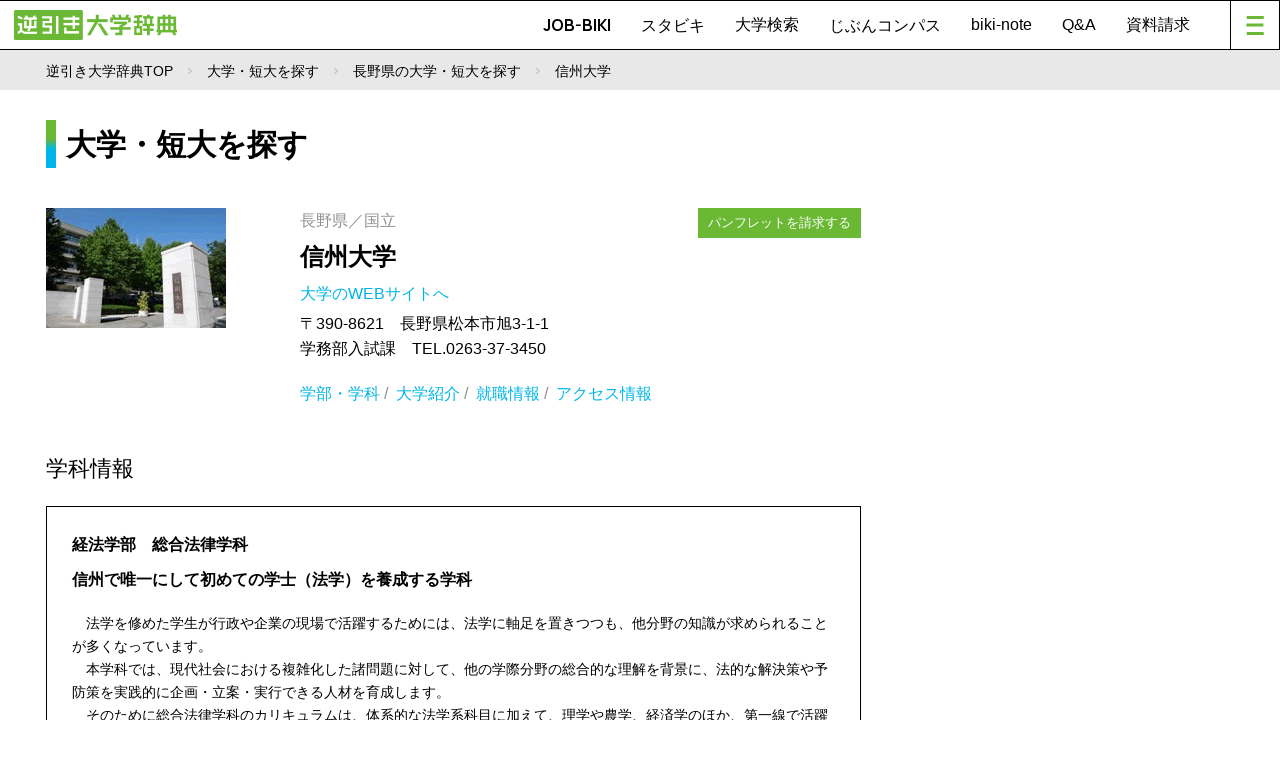

--- FILE ---
content_type: text/html; charset=UTF-8
request_url: https://www.gyakubiki.net/s/INF04?SCH_CD=1314&GAKKA_CD=13140902
body_size: 7215
content:
<!DOCTYPE html>
<html lang="ja">

<head>
	<meta charset="UTF-8">
	<meta name="viewport" content="width=device-width, initial-scale=1.0">
	<title>経法学部・総合法律学科情報｜信州大学｜長野県｜逆引き大学辞典</title>
	<meta name="description" content="信州大学の経法学部・総合法律学科情報。信州で唯一にして初めての学士（法学）を養成する学科。大学パンフレットを請求しよう" />
	<meta name="keywords" content="逆引き大学辞典,進学,進路,受験,オープンキャンパス,パンフレット,資料請求,大学入試" />

	
	<!-- Google Tag Manager -->
	<script>(function(w,d,s,l,i){w[l]=w[l]||[];w[l].push({'gtm.start':
        new Date().getTime(),event:'gtm.js'});var f=d.getElementsByTagName(s)[0],
                j=d.createElement(s),dl=l!='dataLayer'?'&l='+l:'';j.async=true;j.src=
                'https://www.googletagmanager.com/gtm.js?id='+i+dl;f.parentNode.insertBefore(j,f);
                })(window,document,'script','dataLayer','GTM-PMPTW8F');</script>
	<!-- End Google Tag Manager -->
    


	
		<!-- Start GAM Part1 -->

		<!-- GAM KeyValue Set -->
		<script type='text/javascript'>
			var url  = document.URL;
			var path = location.pathname;
			var p    = path.split("/");
			var page_cate = p[1] != undefined ? p[1] : "";
			var page_cate2 = p[2] != undefined ? p[2] : "";
			var biki_cate = p[3] != undefined ? p[3] : "";
			var block = url.split('block_cd=')[1] != undefined ? url.split('block_cd=')[1].split('&')[0] : "";
			var keitou = url.split('keitou_cd=')[1] != undefined ? url.split('keitou_cd=')[1].split('&')[0] : "";
		</script>

		<!-- GAM Header TAG -->
		<script async src="https://securepubads.g.doubleclick.net/tag/js/gpt.js"></script>

		<!-- ブレークポイント 800は仮置きの数字-->
		<script>
			var spMax = 800;
			var isSP = window.innerWidth < spMax;
			var isPC = window.innerWidth >= spMax;
		</script>

		<script>
			window.googletag = window.googletag || {cmd: []};
			googletag.cmd.push(function() {
				if (isSP) {
					googletag.defineSlot('/22987416811/gyakubiki_SP/content_top_01', ['fluid', [320, 50], [320, 100]], 'content_top_01-0').addService(googletag.pubads());
					googletag.defineSlot('/22987416811/gyakubiki_SP/content_inner_01', ['fluid', [320, 50], [320, 100]], 'content_inner_01-0').addService(googletag.pubads());
					googletag.defineSlot('/22987416811/gyakubiki_SP/content_inner_02', ['fluid', [320, 50], [320, 100]], 'content_inner_02-0').addService(googletag.pubads());
					googletag.defineSlot('/22987416811/gyakubiki_SP/footer_overlay', [320, 50], 'footer_overlay-0').addService(googletag.pubads());
				} else {
					googletag.defineSlot('/22987416811/gyakubiki_PC/footer_03', ['fluid', [690, 135], [728, 90]], 'footer_03-0').addService(googletag.pubads());
					googletag.defineSlot('/22987416811/gyakubiki_PC/footer_04', ['fluid', [690, 135], [728, 90]], 'footer_04-0').addService(googletag.pubads());
					googletag.defineSlot('/22987416811/gyakubiki_PC/right_top_01', ['fluid', [300, 250], [336, 150], [336, 280]], 'right_top_01-0').addService(googletag.pubads());
					googletag.defineSlot('/22987416811/gyakubiki_PC/right_top_02', ['fluid', [300, 250], [336, 150], [336, 280]], 'right_top_02-0').addService(googletag.pubads());
					googletag.defineSlot('/22987416811/gyakubiki_PC/right_bottom_01', ['fluid', [300, 250], [336, 150], [336, 280]], 'right_bottom_01-0').addService(googletag.pubads());
					googletag.defineSlot('/22987416811/gyakubiki_PC/right_bottom_02', ['fluid', [300, 250], [336, 150], [336, 280]], 'right_bottom_02-0').addService(googletag.pubads());
				}
				googletag.defineSlot('/22987416811/Gyakubiki_Common/footer_01', [[345, 180], 'fluid'], 'footer_01-0').addService(googletag.pubads());
				googletag.defineSlot('/22987416811/Gyakubiki_Common/footer_02', [[345, 180], 'fluid'], 'footer_02-0').addService(googletag.pubads());
				googletag.defineSlot('/22987416811/Gyakubiki_Common/right_center_01', [[336, 150], 'fluid'], 'right_center_01-0').addService(googletag.pubads());
				googletag.defineSlot('/22987416811/Gyakubiki_Common/right_center_02', [[336, 150], 'fluid'], 'right_center_02-0').addService(googletag.pubads());
				googletag.defineSlot('/22987416811/Gyakubiki_Common/right_center_03', [[336, 150], 'fluid'], 'right_center_03-0').addService(googletag.pubads());
				googletag.defineSlot('/22987416811/Gyakubiki_Common/right_center_04', [[336, 150], 'fluid'], 'right_center_04-0').addService(googletag.pubads());
				googletag.defineSlot('/22987416811/Gyakubiki_Common/right_center_05', [[336, 150], 'fluid'], 'right_center_05-0').addService(googletag.pubads());
				googletag.defineSlot('/22987416811/Gyakubiki_Common/right_center_06', [[336, 150], 'fluid'], 'right_center_06-0').addService(googletag.pubads());
				googletag.defineSlot('/22987416811/Gyakubiki_Common/right_center_07', [[336, 150], 'fluid'], 'right_center_07-0').addService(googletag.pubads());
				googletag.defineSlot('/22987416811/Gyakubiki_Common/right_center_08', [[336, 150], 'fluid'], 'right_center_08-0').addService(googletag.pubads());
				googletag.pubads().enableSingleRequest();
				googletag.pubads().collapseEmptyDivs();
				googletag.enableServices();
				googletag.pubads().setTargeting("page_cat", page_cate);
				googletag.pubads().setTargeting("page_cat2", page_cate2);
				googletag.pubads().setTargeting("biki_cat", biki_cate);
				googletag.pubads().setTargeting("block", block);
				googletag.pubads().setTargeting("keitou", keitou);
			});
		</script>
		<!-- End GAM Part1 -->



































































        
	<link rel="stylesheet" href="https://www.gyakubiki.net/nextcmn/css/reset-min.css">
	<link rel="stylesheet" href="https://www.gyakubiki.net/nextcmn/css/common.css">

	
	<!-- act追加CSS -->
	<link rel="stylesheet" href="https://www.gyakubiki.net/_nextcmn/css/css2.css?ver=1769136687">
	<link rel="stylesheet" href="https://use.fontawesome.com/releases/v5.15.4/css/all.css">
	<!-- end -->

	<link rel="stylesheet" type="text/css"
		  href="https://cdnjs.cloudflare.com/ajax/libs/slick-carousel/1.8.1/slick.min.css" />
	<link rel="stylesheet" type="text/css"
		  href="https://cdnjs.cloudflare.com/ajax/libs/slick-carousel/1.8.1/slick-theme.min.css" />

	<script src="https://code.jquery.com/jquery-3.6.0.js" integrity="sha256-H+K7U5CnXl1h5ywQfKtSj8PCmoN9aaq30gDh27Xc0jk="
			crossorigin="anonymous"></script>
	<script src="https://cdn.jsdelivr.net/npm/flexibility@2.0.1/flexibility.min.js"></script>
	<script src="https://cdnjs.cloudflare.com/ajax/libs/jquery-easing/1.4.1/jquery.easing.min.js"></script>
	<script src="https://cdnjs.cloudflare.com/ajax/libs/respond.js/1.4.2/respond.min.js"></script>
	<script src="https://cdnjs.cloudflare.com/ajax/libs/slick-carousel/1.8.1/slick.min.js"></script>
	<script src="https://www.gyakubiki.net/nextcmn/js/jquery.inview.min.js"></script>
	<script src="https://www.gyakubiki.net/nextcmn/js/common-min.js"></script>
	<script type="text/javascript">
		jQuery(function () { });
	</script>

	<script src="https://www.gyakubiki.net/s/_js/common.js"></script>

	<link rel="stylesheet" href="/_common/s/css/jquery-ui.css" type="text/css" media="all">
	<link rel="stylesheet" href="/_common/s/css/jquery-ui.structure.min.css" type="text/css" media="all">
	<link rel="stylesheet" href="/_common/s/css/jquery-ui.theme.min.css" type="text/css" media="all">

	<script type="text/javascript" src="/_common/js/common.js"></script>
	<script type="text/javascript" src="/_common/s/js/jquery-ui.min.js"></script>

	<script type="text/javascript" src="https://maps.googleapis.com/maps/api/js?sensor=false&key=AIzaSyAsMWDKG95eQDZEhZYF63cuu3zQChIG32Q"></script>

	<!-- ogp -->
	<meta property="og:title" content="逆引き大学辞典WEB">
	<meta property="og:description" content="学科から探せる大学進学情報サイト。「JOB-BIKI」で希望する就職先や憧れの人物から大学を探そう。">
	<meta property="og:type" content="article">
	<meta property="og:url" contetnt="https://www.gyakubiki.net/data/">
	<meta property="og:site_name" content="逆引き大学辞典WEB" />
	<meta property="og:locale" content="ja_JP" />

	<meta property="og:image" content="https://www.gyakubiki.net/nextcmn/img/common/og.png">



	<!-- push通知 -->
	<script defer src="https://www.pushcode.jp/dist/js/pushcode.js"></script>
	<script defer type="module" src="https://www.pushcode.jp/dist/pushcode-components/index.esm.js"></script>
	<script defer type="module"
			src="https://www.pushcode.jp/dist/pushcode-components/pushcode-components.esm.js"></script>
	<script defer nomodule="" src="https://www.pushcode.jp/dist/pushcode-components/pushcode-components.js"></script>
	<script>
		window.addEventListener('load', function () {
			try {
				if (PushCode && PushCode.isSupport()) {
					PushCode.init({
						domainToken: '1061944192da93b7bf087e8e0a6f0b34bf830af2657fc6beb967752299a22b07',
						userid: ''
					});
					if (PushCode.components) {
						PushCode.components.openSubscribeDialog({
							position: "top-left", // top-left, top-right, bottom-left, bottom-right, center
							message: "このサイトからのお知らせ通知を許可しますか？", //
							subMessage: "いつでも購読を解除することができます。",
							label: {
								accept: "受け取る",
								deny: "後で"
							},
							buttonsOrder: "deny-accept", //deny-accept, accept-deny
							grayOut: {
								use: true,
								background: "rgba(50,50,50,.2)"
							}
						});
					} else {
						PushCode.requestPermission();
					}
				}
			} catch (err) {
				console.error(err);
			}
		});
	</script>
	<!-- /push通知 -->

	<style>
		.pc50 {
			width: 50%;
			float: left;
		}

		.spUse {
			display: none;
		}

		@media screen and (max-width: 799px) {
			.pc50 {
				width: 100%;
			}

			.pcUse {
				display: none;
			}

			.spUse {
				display: block;
			}

			table td {
				word-break: break-all;
			}
		}

		@media screen and (max-width: 799px) {
			#mainContainer .mainBanner li {
				width: 100%!important;
			}
			#sideBanner li {
				width: 100%!important;
			}
		}
	</style>

</head>

<body id="data" class="compactHd general">


<!-- Google Tag Manager (noscript) -->
<noscript><iframe src="https://www.googletagmanager.com/ns.html?id=GTM-PMPTW8F"
				  height="0" width="0" style="display:none;visibility:hidden"></iframe></noscript>
<!-- End Google Tag Manager (noscript) -->

<div id="top">

	<!-- div id="next-topAd" class="pc">
		  </div -->

	<header id="siteHd">
		<h1>
			<a href="/next/"><img src="/nextcmn/img/common/logo.png" alt="逆引き大学辞典" class="pc"><img
						src="/nextcmn/img/common/logo_mini.png" alt="逆引き大学辞典" class="sp"></a>
		</h1>
		<nav id="hdNv">
			<ul>
				<li class="en"><a href="/jobbiki/">JOB-BIKI</a></li>
				<li class="en"><a href="/stu-biki/">スタビキ</a></li>
				<li><a href="https://www.gyakubiki.net/s/">大学検索</a></li>
				<li class="en"><a href="/gyakubiki-jibuncompass/">じぶんコンパス</a></li>
				<li><a href="/readings/">biki-note</a></li>
				<li><a href="/faq/">Q&amp;A</a></li>
				<li><a href="https://www.gyakubiki.net/prt.html">資料請求</a></li>
			</ul>
			<a href="javascript:void(0);" id="menuBt"><i></i></a>
		</nav>
		<nav id="mainNv">
			<ul class="contents">
				<li><a href="/next/">TOP</a></li>
				<li class="en"><a href="/jobbiki/">JOB-BIKI</a></li>
				<li class="en"><a href="/stu-biki/">スタビキ</a></li>
				<li><a href="https://www.gyakubiki.net/s/">大学検索</a></li>
				<li class="en"><a href="/gyakubiki-jibuncompass/">じぶんコンパス</a></li>
				<li><a href="/readings/">biki-note</a></li>
				<li><a href="/faq/">Q&amp;A</a></li>
				<li><a href="https://www.gyakubiki.net/prt.html">資料請求</a></li>
			</ul>
			<ul class="banner">
				<li class="pc">
					<a href="https://www.gyakubiki.net/gbk.html">
						<img src="https://www.gyakubiki.net/readings/wp-content/uploads/2022/06/ban_nv04.jpg"
							 alt="【ナビ】逆引き大学辞典のお申し込みについて">
					</a>
				</li>
				<li class="sp">
					<a href="https://www.gyakubiki.net/gbk.html">
						<img src="https://www.gyakubiki.net/readings/wp-content/uploads/2022/06/ban_nv04.jpg"
							 alt="【ナビ】逆引き大学辞典のお申し込みについて">
					</a>
				</li>

				<li class="pc">
					<a href="https://www.gyakubiki.net/puerta/">
						<img src="https://www.gyakubiki.net/readings/wp-content/uploads/2022/06/ban_nv03.jpg"
							 alt="【ナビ】大学進学ガイド">
					</a>
				</li>
				<li class="sp">
					<a href="https://www.gyakubiki.net/puerta/">
						<img src="https://www.gyakubiki.net/readings/wp-content/uploads/2022/06/ban_nv03.jpg"
							 alt="【ナビ】大学進学ガイド">
					</a>
				</li>

				<li class="pc">
					<a href="https://www.gyakubiki.net/sdgs/">
						<img src="https://www.gyakubiki.net/readings/wp-content/uploads/2022/06/ban_nv02.jpg"
							 alt="【ナビ】SDGs">
					</a>
				</li>
				<li class="sp">
					<a href="https://www.gyakubiki.net/sdgs/">
						<img src="https://www.gyakubiki.net/readings/wp-content/uploads/2022/06/ban_nv02.jpg"
							 alt="【ナビ】SDGs">
					</a>
				</li>

				<li class="pc">
					<a href="https://www.gyakubiki.net/expo/">
						<img src="https://www.gyakubiki.net/readings/wp-content/uploads/2022/06/expo-logo_436x154.jpg"
							 alt="【ナビ】進学EXPO">
					</a>
				</li>
				<li class="sp">
					<a href="https://www.gyakubiki.net/expo/">
						<img src="https://www.gyakubiki.net/readings/wp-content/uploads/2022/06/expo-logo_436x154.jpg"
							 alt="【ナビ】進学EXPO">
					</a>
				</li>

			</ul>

			<ul class="siteGuide">
				<li><a href="https://www.gyakubiki.net/prv.html">プライバシーポリシー</a></li>
				<li><a href="/terms/">利用規約</a></li>
				<li><a href="/data/">JOB-BIKIのデータについて</a></li>
				<li><a href="https://www.gyakubiki.net/inq.html">お問い合わせ</a></li>
			</ul>

		</nav>
		<div id="mainNvBg"></div>
	</header>

<script>
	$(function() {
		addToSchoolCode(1314);
	});
</script>

<div id="pankuzu">
	<div class="wrapper">
		<ul>
			<li><a href="/">逆引き大学辞典TOP</a></li>
			<li><a href="/s/">大学・短大を探す</a></li>
            				<li><a href="/s/SPK001?BLOCK_CD=4&PREF_CD=20">長野県の大学・短大を探す</a></li>
            			<li>信州大学</li>
		</ul>
	</div>
</div>

<div id="mainContainer"><!-- ここからメインコンテンツ-->

    
<div class="sp txtC" style="margin-top: -20px; margin-bottom: 14px; width: 100%;">
	<!-- 【GAM SP専用 content_top_01】 -->
	<!-- /22987416811/gyakubiki_SP/content_top_01 -->
	<div id='content_top_01-0' style='display: block;  min-height: 1px;' class="txtC">
		<script>
			if (isSP) {googletag.cmd.push(function() { googletag.display('content_top_01-0'); });}
		</script>
	</div>
</div>



	<article id="mainContent">

		<h1 class="en h1LB">大学・短大を探す</h1>

		<!-- 大学・短大を探す -->
        <section id="UnivSect">
	<div class="flexBox">
		<div class="flexIitem w30">
			<img class="" src="https://www.gyakubiki.net/img/sch_img/1314.gif" alt="">
		</div>
		<div class="flexIitem w70 PdL10">
			<p class="fontGR">長野県／国立</p>
			<h1 class="UnivName"><a href="/s/INF01?SCH_CD=1314">信州大学</a></h1>

			<p class="LinkMore"><a class="fontBL GoWeb" href="https://www.shinshu-u.ac.jp/" target="_blank" onClick= "javascript: ga( 'send', {'hitType':'pageview', 'page':'/outgoing/k0004_u1314'} );">大学のWEBサイトへ <i class="fa fa-external-link" aria-hidden="true"></i></a></p>
			<p>
                〒390-8621　長野県松本市旭3-1-1<br />
学務部入試課　TEL.0263-37-3450
			</p>

            
            				<div class="BtnBg">
											<a class="BtnGN BtnSm" href="https://www.gyakubiki.net/ksscnext/pamph/cart?UNV_CD=1314&PRO_CD=9999&return=%2Fs%2FINF04%3FSCH_CD%3D1314%26GAKKA_CD%3D13140902">パンフレットを請求する</a>
									</div>
            
			<div class="LinkMore fontGR" style="margin-top: 20px;">
                <a href="/s/INF02?SCH_CD=1314" class="fontBL">学部・学科</a>&nbsp;/&nbsp;                <a href="/s/INF05?SCH_CD=1314" class="fontBL">大学紹介</a>&nbsp;/&nbsp;                                <a href="/s/INF07?SCH_CD=1314" class="fontBL">就職情報</a>&nbsp;/&nbsp;                <a href="/s/INF08?SCH_CD=1314" class="fontBL">アクセス情報</a>			</div>
		</div>
	</div>
</section>


		<!-- 学部情報 -->
		<section id="facultySect" class="FrameBk">
			<h1>学科情報</h1>
			<ul>

				<li>
                    					<h2>
                        経法学部　総合法律学科 </span>
					</h2>
					<p class="headline">信州で唯一にして初めての学士（法学）を養成する学科</p>
					<p class="textBox">
                        　法学を修めた学生が行政や企業の現場で活躍するためには、法学に軸足を置きつつも、他分野の知識が求められることが多くなっています。<br />
　本学科では、現代社会における複雑化した諸問題に対して、他の学際分野の総合的な理解を背景に、法的な解決策や予防策を実践的に企画・立案・実行できる人材を育成します。<br />
　そのために総合法律学科のカリキュラムは、体系的な法学系科目に加えて、理学や農学、経済学のほか、第一線で活躍している方による科目など、幅広く学ぶことのできる学際・実務講義科目、実際に社会の現場などに出て問題解決を試みる法務実習科目などを用意しています。
					</p>
				</li>

				<li class="flexBox">
					<div class="flexIitem">
						<h2>
							募集人数
						</h2>
						<div class="textArea">
							<p class="textBox">
                                80名（令和7年度入試）
							</p>
						</div>
					</div>
				</li>

				<li class="flexBox">
					<div class="flexIitem">
						<h2>
							学費(初年度納入金)
						</h2>
						<div class="textArea">
							<p class="textBox">
                                817,800円（入学料282,000円、授業料535,800円）＋学生保険料ほか
							</p>
						</div>
					</div>
				</li>

                				<li class="flexBox">
					<div class="flexIitem">
						<h2>
							資格（取得可能、目標とするものを含む）
						</h2>
						<div class="textArea">
							<p class="textBox">
                                                                                                    
                                    
                                    
                                                                        弁護士                                                                    
                                    
                                    
                                    										<br/>
                                                                        税理士                                                                    
                                    
                                    
                                    										<br/>
                                                                        司法書士                                                                    
                                    
                                    
                                    										<br/>
                                                                        公認会計士                                                                									<br>
                                                                
							</p>
						</div>
					</div>
				</li>
                
                					<script>
                        						function mapInit0(lat, lng) {
							var centerPosition = new google.maps.LatLng(lat, lng);
							var option = {
								zoom : 15,
								center : centerPosition,
								mapTypeId : google.maps.MapTypeId.ROADMAP
							};
							//地図本体描画
							var map = new google.maps.Map(document.getElementById('map_canvas0'), option);

							//マーカーオプションの指定
							var markerOption = {
								position : centerPosition, //マーカーを表示させる座標
								map : map  //マーカーを表示させる地図
							};
							//マーカー追加
							var marker = new google.maps.Marker(markerOption);

						}
                        					</script>

					<li class="flexBox">
						<div class="flexIitem">
							<h2>
								キャンパス情報
							</h2>
								<li>
					<h2>
                        松本キャンパス					</h2>
					<div class="adrBox">
						<dl>
							<dt>住所</dt>
							<dd>〒390-8621　長野県松本市旭3-1-1</dd>
						</dl>
						<dl>
							<dt>交通アクセス</dt>
							<dd>●JR松本駅お城口（東口）23番のりばから「信大横田循環線」または「浅間線」に乗車し約15分、バス停「信州大学前」下車して、道路向かいに大学正門があります。</dd>
						</dl>
					</div>
					<div class="mapBox" style="display: none;">
						<div id="map_canvas0" class="map"></div>
					</div>
                    					<p class="LinkMore"><a class="fontBL arrowBottom" onclick="toggleMap(this); mapInit0(36.25035301033868,137.97858312848578);">MAPを見る <i class="fa fa-angle-down" aria-hidden="true"></i></a></p>
									</li>
                                			</ul>

		</section>

        			<!-- ボタン -->
			<section class="BtnSect">
				<div class="BtnBg">
                    						<a class="BtnGN" href="https://www.gyakubiki.net/ksscnext/pamph/cart?UNV_CD=1314&PRO_CD=9999&return=%2Fs%2FINF04%3FSCH_CD%3D1314%26GAKKA_CD%3D13140902">この大学のパンフレットを請求する</a>
                    				</div>
			</section>
        
        
<!-- バナー -->
<aside class="mainBanner">
	<ul>
		<li class="pc50">
			<!-- /22987416811/gyakubiki_Common/footer_01 -->
			<div id='footer_01-0' style='display: block;  min-height: 180px;' class="txtC">
				<script>
					googletag.cmd.push(function() { googletag.display('footer_01-0');});
				</script>
			</div>
		</li>
		<li class="pc50">
			<!-- /22987416811/gyakubiki_Common/footer_02 -->
			<div id='footer_02-0' style='display: block;  min-height: 180px;' class="txtC">
				<script>
					googletag.cmd.push(function() { googletag.display('footer_02-0');});
				</script>
			</div>
		</li>

		<li class="pc">
			<!-- /22987416811/gyakubiki_PC/footer_03 -->
			<div id='footer_03-0' style='display: block;  min-height: 1px;' class="txtC">
				<script>
					if (isPC) {googletag.cmd.push(function() { googletag.display('footer_03-0'); });}
				</script>
			</div>
		</li>
		<li class="pc">
			<!-- /22987416811/gyakubiki_PC/footer_04 -->
			<div id='footer_04-0' style='display: block;  min-height: 1px;' class="txtC">
				<script>
					if (isPC) {googletag.cmd.push(function() { googletag.display('footer_04-0'); });}
				</script>
			</div>
		</li>
	</ul>
</aside>



	</article><!-- //#mainContent -->

    
<aside id="side">
	<aside id="sideBanner">
		<ul>
			<li class="pc">
				<!-- /22987416811/gyakubiki_PC/right_top_01 -->
				<div id='right_top_01-0' style='display: block;  ' class="txtC">
					<script>
						if (isPC) {googletag.cmd.push(function() { googletag.display('right_top_01-0'); });}
					</script>
				</div>
			</li>
			<li class="pc">
				<!-- /22987416811/gyakubiki_PC/right_top_02 -->
				<div id='right_top_02-0' style='display: block;  ' class="txtC">
					<script>
						if (isPC) {googletag.cmd.push(function() { googletag.display('right_top_02-0'); });}
					</script>
				</div>
			</li>

			<li>
				<!-- /22987416811/gyakubiki_Common/right_center_01 -->
				<div id='right_center_01-0' style='display: block;  min-height: 150px;' class="txtC">
					<script>
						googletag.cmd.push(function() { googletag.display('right_center_01-0');});
					</script>
				</div>
			</li>
			<li>
				<!-- /22987416811/gyakubiki_Common/right_center_02 -->
				<div id='right_center_02-0' style='display: block;  min-height: 150px;' class="txtC">
					<script>
						googletag.cmd.push(function() { googletag.display('right_center_02-0');});
					</script>
				</div>
			</li>
			<li>
				<!-- /22987416811/gyakubiki_Common/right_center_03 -->
				<div id='right_center_03-0' style='display: block;  min-height: 150px;' class="txtC">
					<script>
						googletag.cmd.push(function() { googletag.display('right_center_03-0');});
					</script>
				</div>
			</li>
			<li>
				<!-- /22987416811/gyakubiki_Common/right_center_04 -->
				<div id='right_center_04-0' style='display: block;  min-height: 150px;' class="txtC">
					<script>
						googletag.cmd.push(function() { googletag.display('right_center_04-0');});
					</script>
				</div>
			</li>
			<li>
				<!-- /22987416811/gyakubiki_Common/right_center_05 -->
				<div id='right_center_05-0' style='display: block;  min-height: 150px;' class="txtC">
					<script>
						googletag.cmd.push(function() { googletag.display('right_center_05-0');});
					</script>
				</div>
			</li>
			<li>
				<!-- /22987416811/gyakubiki_Common/right_center_06 -->
				<div id='right_center_06-0' style='display: block;  min-height: 150px;' class="txtC">
					<script>
						googletag.cmd.push(function() { googletag.display('right_center_06-0');});
					</script>
				</div>
			</li>
			<li>
				<!-- /22987416811/gyakubiki_Common/right_center_07 -->
				<div id='right_center_07-0' style='display: block;  min-height: 150px;' class="txtC">
					<script>
						googletag.cmd.push(function() { googletag.display('right_center_07-0');});
					</script>
				</div>
			</li>
			<li>
				<!-- /22987416811/gyakubiki_Common/right_center_08 -->
				<div id='right_center_08-0' style='display: block;  min-height: 150px;' class="txtC">
					<script>
						googletag.cmd.push(function() { googletag.display('right_center_08-0');});
					</script>
				</div>
			</li>

			<li class="pc">
				<!-- /22987416811/gyakubiki_Common/right_bottom_01 -->
				<div id='right_bottom_01-0' style='display: block;  ' class="txtC">
					<script>
						if (isPC) {googletag.cmd.push(function() { googletag.display('right_bottom_01-0'); });}
					</script>
				</div>
			</li>
			<li class="pc">
				<!-- /22987416811/gyakubiki_PC/right_bottom_02 -->
				<div id='right_bottom_02-0' style='display: block;  ' class="txtC">
					<script>
						if (isPC) {googletag.cmd.push(function() { googletag.display('right_bottom_02-0'); });}
					</script>
				</div>
			</li>
		</ul>
	</aside>



</div><!-- ここまでメインコンテンツ-->

<footer id="siteFt">

	<div class="wrapper">
		<nav id="ftNv">
			<ul>
				<li><a href="/jobbiki/">JOB-BIKI</a></li>
				<li><a href="https://www.gyakubiki.net/s/">大学検索</a></li>
				<li><a href="/readings/">biki-note</a></li>
				<li class="en"><a href="/stu-biki/">スタビキ</a></li>
				<li class="en"><a href="/gyakubiki-jibuncompass/">じぶんコンパス</a></li>
			</ul>
			<ul>
				<li><a href="https://www.gyakubiki.net/expo/">進学EXPO</a></li>
				<li><a href="https://www.gyakubiki.net/sdgs/">SDGs高校生自分ごと化プロジェクト</a></li>
				<li><a href="/faq/">Q&amp;A</a></li>
				<li><a href="https://www.gyakubiki.net/prt.html">資料請求</a></li>
			</ul>
			<ul>
				<li><a href="https://www.gyakubiki.net/prv.html">プライバシーポリシー</a></li>
				<li><a href="/terms/">利用規約</a></li>
				<li><a href="/data/">JOB-BIKIのデータについて</a></li>
				<li><a href="/stu-bikidata/">スタビキのデータについて</a></li>
				<li><a href="https://www.gyakubiki.net/inq.html">お問い合わせ</a></li>
			</ul>
		</nav>
		<div id="siteMark">
			<div class="logo">
				<a href="/next/"><img src="/nextcmn/img/common/logo_ft.png" alt="なりたい自分がきっと見つかる 逆引き大学辞典"></a>
			</div>
			<p class="copyright en">©KOKOKUSHA K.K. All rights reserved.</p>
		</div>

	</div>

</footer>

</div>
<!-- /top -->

<style>
	.bottomFixed {
		width: 100%;
		position: fixed;
		bottom: 0;
		z-index: 99;
	}
</style>

<div class="sp txtC bottomFixed">
	<!-- /22987416811/gyakubiki_SP/footer_overlay -->
	<div id='footer_overlay-0' style='display: block;  min-height: 50px;' class="txtC">
		<script>
			if (isSP) {googletag.cmd.push(function() { googletag.display('footer_overlay-0'); });}
		</script>
	</div>
</div>


</body>

</html>



--- FILE ---
content_type: text/html; charset=utf-8
request_url: https://www.google.com/recaptcha/api2/aframe
body_size: 167
content:
<!DOCTYPE HTML><html><head><meta http-equiv="content-type" content="text/html; charset=UTF-8"></head><body><script nonce="xLz74tQVpYSk2Zwr9G-61w">/** Anti-fraud and anti-abuse applications only. See google.com/recaptcha */ try{var clients={'sodar':'https://pagead2.googlesyndication.com/pagead/sodar?'};window.addEventListener("message",function(a){try{if(a.source===window.parent){var b=JSON.parse(a.data);var c=clients[b['id']];if(c){var d=document.createElement('img');d.src=c+b['params']+'&rc='+(localStorage.getItem("rc::a")?sessionStorage.getItem("rc::b"):"");window.document.body.appendChild(d);sessionStorage.setItem("rc::e",parseInt(sessionStorage.getItem("rc::e")||0)+1);localStorage.setItem("rc::h",'1769136693940');}}}catch(b){}});window.parent.postMessage("_grecaptcha_ready", "*");}catch(b){}</script></body></html>